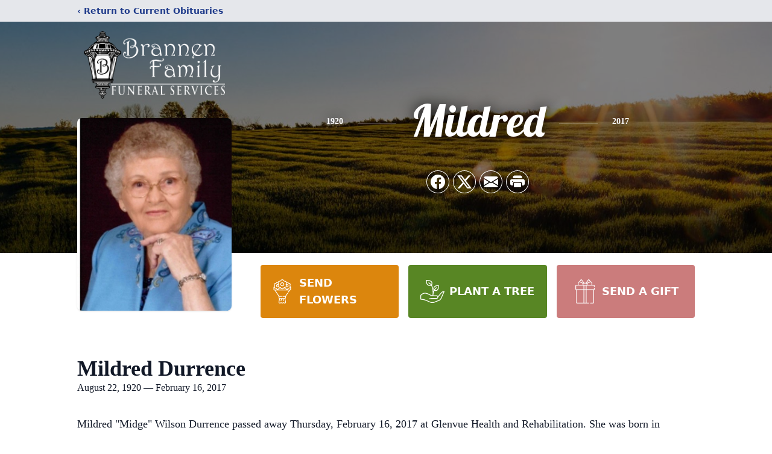

--- FILE ---
content_type: text/html; charset=utf-8
request_url: https://www.google.com/recaptcha/enterprise/anchor?ar=1&k=6LeMAFwmAAAAAJnqPfm1PuD3A6exzNXEIQlBfLNz&co=aHR0cHM6Ly93d3cuYnJhbm5lbmZhbWlseS5jb206NDQz&hl=en&type=image&v=naPR4A6FAh-yZLuCX253WaZq&theme=light&size=invisible&badge=bottomright&anchor-ms=20000&execute-ms=15000&cb=9fa1qrhom12r
body_size: 45024
content:
<!DOCTYPE HTML><html dir="ltr" lang="en"><head><meta http-equiv="Content-Type" content="text/html; charset=UTF-8">
<meta http-equiv="X-UA-Compatible" content="IE=edge">
<title>reCAPTCHA</title>
<style type="text/css">
/* cyrillic-ext */
@font-face {
  font-family: 'Roboto';
  font-style: normal;
  font-weight: 400;
  src: url(//fonts.gstatic.com/s/roboto/v18/KFOmCnqEu92Fr1Mu72xKKTU1Kvnz.woff2) format('woff2');
  unicode-range: U+0460-052F, U+1C80-1C8A, U+20B4, U+2DE0-2DFF, U+A640-A69F, U+FE2E-FE2F;
}
/* cyrillic */
@font-face {
  font-family: 'Roboto';
  font-style: normal;
  font-weight: 400;
  src: url(//fonts.gstatic.com/s/roboto/v18/KFOmCnqEu92Fr1Mu5mxKKTU1Kvnz.woff2) format('woff2');
  unicode-range: U+0301, U+0400-045F, U+0490-0491, U+04B0-04B1, U+2116;
}
/* greek-ext */
@font-face {
  font-family: 'Roboto';
  font-style: normal;
  font-weight: 400;
  src: url(//fonts.gstatic.com/s/roboto/v18/KFOmCnqEu92Fr1Mu7mxKKTU1Kvnz.woff2) format('woff2');
  unicode-range: U+1F00-1FFF;
}
/* greek */
@font-face {
  font-family: 'Roboto';
  font-style: normal;
  font-weight: 400;
  src: url(//fonts.gstatic.com/s/roboto/v18/KFOmCnqEu92Fr1Mu4WxKKTU1Kvnz.woff2) format('woff2');
  unicode-range: U+0370-0377, U+037A-037F, U+0384-038A, U+038C, U+038E-03A1, U+03A3-03FF;
}
/* vietnamese */
@font-face {
  font-family: 'Roboto';
  font-style: normal;
  font-weight: 400;
  src: url(//fonts.gstatic.com/s/roboto/v18/KFOmCnqEu92Fr1Mu7WxKKTU1Kvnz.woff2) format('woff2');
  unicode-range: U+0102-0103, U+0110-0111, U+0128-0129, U+0168-0169, U+01A0-01A1, U+01AF-01B0, U+0300-0301, U+0303-0304, U+0308-0309, U+0323, U+0329, U+1EA0-1EF9, U+20AB;
}
/* latin-ext */
@font-face {
  font-family: 'Roboto';
  font-style: normal;
  font-weight: 400;
  src: url(//fonts.gstatic.com/s/roboto/v18/KFOmCnqEu92Fr1Mu7GxKKTU1Kvnz.woff2) format('woff2');
  unicode-range: U+0100-02BA, U+02BD-02C5, U+02C7-02CC, U+02CE-02D7, U+02DD-02FF, U+0304, U+0308, U+0329, U+1D00-1DBF, U+1E00-1E9F, U+1EF2-1EFF, U+2020, U+20A0-20AB, U+20AD-20C0, U+2113, U+2C60-2C7F, U+A720-A7FF;
}
/* latin */
@font-face {
  font-family: 'Roboto';
  font-style: normal;
  font-weight: 400;
  src: url(//fonts.gstatic.com/s/roboto/v18/KFOmCnqEu92Fr1Mu4mxKKTU1Kg.woff2) format('woff2');
  unicode-range: U+0000-00FF, U+0131, U+0152-0153, U+02BB-02BC, U+02C6, U+02DA, U+02DC, U+0304, U+0308, U+0329, U+2000-206F, U+20AC, U+2122, U+2191, U+2193, U+2212, U+2215, U+FEFF, U+FFFD;
}
/* cyrillic-ext */
@font-face {
  font-family: 'Roboto';
  font-style: normal;
  font-weight: 500;
  src: url(//fonts.gstatic.com/s/roboto/v18/KFOlCnqEu92Fr1MmEU9fCRc4AMP6lbBP.woff2) format('woff2');
  unicode-range: U+0460-052F, U+1C80-1C8A, U+20B4, U+2DE0-2DFF, U+A640-A69F, U+FE2E-FE2F;
}
/* cyrillic */
@font-face {
  font-family: 'Roboto';
  font-style: normal;
  font-weight: 500;
  src: url(//fonts.gstatic.com/s/roboto/v18/KFOlCnqEu92Fr1MmEU9fABc4AMP6lbBP.woff2) format('woff2');
  unicode-range: U+0301, U+0400-045F, U+0490-0491, U+04B0-04B1, U+2116;
}
/* greek-ext */
@font-face {
  font-family: 'Roboto';
  font-style: normal;
  font-weight: 500;
  src: url(//fonts.gstatic.com/s/roboto/v18/KFOlCnqEu92Fr1MmEU9fCBc4AMP6lbBP.woff2) format('woff2');
  unicode-range: U+1F00-1FFF;
}
/* greek */
@font-face {
  font-family: 'Roboto';
  font-style: normal;
  font-weight: 500;
  src: url(//fonts.gstatic.com/s/roboto/v18/KFOlCnqEu92Fr1MmEU9fBxc4AMP6lbBP.woff2) format('woff2');
  unicode-range: U+0370-0377, U+037A-037F, U+0384-038A, U+038C, U+038E-03A1, U+03A3-03FF;
}
/* vietnamese */
@font-face {
  font-family: 'Roboto';
  font-style: normal;
  font-weight: 500;
  src: url(//fonts.gstatic.com/s/roboto/v18/KFOlCnqEu92Fr1MmEU9fCxc4AMP6lbBP.woff2) format('woff2');
  unicode-range: U+0102-0103, U+0110-0111, U+0128-0129, U+0168-0169, U+01A0-01A1, U+01AF-01B0, U+0300-0301, U+0303-0304, U+0308-0309, U+0323, U+0329, U+1EA0-1EF9, U+20AB;
}
/* latin-ext */
@font-face {
  font-family: 'Roboto';
  font-style: normal;
  font-weight: 500;
  src: url(//fonts.gstatic.com/s/roboto/v18/KFOlCnqEu92Fr1MmEU9fChc4AMP6lbBP.woff2) format('woff2');
  unicode-range: U+0100-02BA, U+02BD-02C5, U+02C7-02CC, U+02CE-02D7, U+02DD-02FF, U+0304, U+0308, U+0329, U+1D00-1DBF, U+1E00-1E9F, U+1EF2-1EFF, U+2020, U+20A0-20AB, U+20AD-20C0, U+2113, U+2C60-2C7F, U+A720-A7FF;
}
/* latin */
@font-face {
  font-family: 'Roboto';
  font-style: normal;
  font-weight: 500;
  src: url(//fonts.gstatic.com/s/roboto/v18/KFOlCnqEu92Fr1MmEU9fBBc4AMP6lQ.woff2) format('woff2');
  unicode-range: U+0000-00FF, U+0131, U+0152-0153, U+02BB-02BC, U+02C6, U+02DA, U+02DC, U+0304, U+0308, U+0329, U+2000-206F, U+20AC, U+2122, U+2191, U+2193, U+2212, U+2215, U+FEFF, U+FFFD;
}
/* cyrillic-ext */
@font-face {
  font-family: 'Roboto';
  font-style: normal;
  font-weight: 900;
  src: url(//fonts.gstatic.com/s/roboto/v18/KFOlCnqEu92Fr1MmYUtfCRc4AMP6lbBP.woff2) format('woff2');
  unicode-range: U+0460-052F, U+1C80-1C8A, U+20B4, U+2DE0-2DFF, U+A640-A69F, U+FE2E-FE2F;
}
/* cyrillic */
@font-face {
  font-family: 'Roboto';
  font-style: normal;
  font-weight: 900;
  src: url(//fonts.gstatic.com/s/roboto/v18/KFOlCnqEu92Fr1MmYUtfABc4AMP6lbBP.woff2) format('woff2');
  unicode-range: U+0301, U+0400-045F, U+0490-0491, U+04B0-04B1, U+2116;
}
/* greek-ext */
@font-face {
  font-family: 'Roboto';
  font-style: normal;
  font-weight: 900;
  src: url(//fonts.gstatic.com/s/roboto/v18/KFOlCnqEu92Fr1MmYUtfCBc4AMP6lbBP.woff2) format('woff2');
  unicode-range: U+1F00-1FFF;
}
/* greek */
@font-face {
  font-family: 'Roboto';
  font-style: normal;
  font-weight: 900;
  src: url(//fonts.gstatic.com/s/roboto/v18/KFOlCnqEu92Fr1MmYUtfBxc4AMP6lbBP.woff2) format('woff2');
  unicode-range: U+0370-0377, U+037A-037F, U+0384-038A, U+038C, U+038E-03A1, U+03A3-03FF;
}
/* vietnamese */
@font-face {
  font-family: 'Roboto';
  font-style: normal;
  font-weight: 900;
  src: url(//fonts.gstatic.com/s/roboto/v18/KFOlCnqEu92Fr1MmYUtfCxc4AMP6lbBP.woff2) format('woff2');
  unicode-range: U+0102-0103, U+0110-0111, U+0128-0129, U+0168-0169, U+01A0-01A1, U+01AF-01B0, U+0300-0301, U+0303-0304, U+0308-0309, U+0323, U+0329, U+1EA0-1EF9, U+20AB;
}
/* latin-ext */
@font-face {
  font-family: 'Roboto';
  font-style: normal;
  font-weight: 900;
  src: url(//fonts.gstatic.com/s/roboto/v18/KFOlCnqEu92Fr1MmYUtfChc4AMP6lbBP.woff2) format('woff2');
  unicode-range: U+0100-02BA, U+02BD-02C5, U+02C7-02CC, U+02CE-02D7, U+02DD-02FF, U+0304, U+0308, U+0329, U+1D00-1DBF, U+1E00-1E9F, U+1EF2-1EFF, U+2020, U+20A0-20AB, U+20AD-20C0, U+2113, U+2C60-2C7F, U+A720-A7FF;
}
/* latin */
@font-face {
  font-family: 'Roboto';
  font-style: normal;
  font-weight: 900;
  src: url(//fonts.gstatic.com/s/roboto/v18/KFOlCnqEu92Fr1MmYUtfBBc4AMP6lQ.woff2) format('woff2');
  unicode-range: U+0000-00FF, U+0131, U+0152-0153, U+02BB-02BC, U+02C6, U+02DA, U+02DC, U+0304, U+0308, U+0329, U+2000-206F, U+20AC, U+2122, U+2191, U+2193, U+2212, U+2215, U+FEFF, U+FFFD;
}

</style>
<link rel="stylesheet" type="text/css" href="https://www.gstatic.com/recaptcha/releases/naPR4A6FAh-yZLuCX253WaZq/styles__ltr.css">
<script nonce="WmZxx86QVVGImP6KQhVUfA" type="text/javascript">window['__recaptcha_api'] = 'https://www.google.com/recaptcha/enterprise/';</script>
<script type="text/javascript" src="https://www.gstatic.com/recaptcha/releases/naPR4A6FAh-yZLuCX253WaZq/recaptcha__en.js" nonce="WmZxx86QVVGImP6KQhVUfA">
      
    </script></head>
<body><div id="rc-anchor-alert" class="rc-anchor-alert"></div>
<input type="hidden" id="recaptcha-token" value="[base64]">
<script type="text/javascript" nonce="WmZxx86QVVGImP6KQhVUfA">
      recaptcha.anchor.Main.init("[\x22ainput\x22,[\x22bgdata\x22,\x22\x22,\[base64]/TChnLEkpOnEoZyxbZCwyMSxSXSwwKSxJKSxmYWxzZSl9Y2F0Y2goaCl7dSgzNzAsZyk/[base64]/[base64]/[base64]/[base64]/[base64]/[base64]/[base64]/[base64]/[base64]/[base64]/[base64]/[base64]/[base64]\x22,\[base64]\\u003d\x22,\x22ZcOPTcOQwqtgw7rDiy8ww67DkcKuWCXCvsKNw4B2wq7CtcKBFcOEb3PCvinDrT/Co2vCkTTDoX5wwrRWwo3Dg8Ohw7kuwosTIcOIBTVCw6PCnsOww6HDsEhbw54Rw7PCuMO4w41PU0XCvMKvR8OAw5ERw7jClcKpN8KhL3trw5kNLFktw5rDsXDDugTCgsKJw6guJkXDqMKYJ8OcwoduN0XDkcKuMsKow7fCosO7YsK9BjM9ZcOaJDgcwq/[base64]/CgEcnw7o/dGHDsh7DlMKVPMO8w4TDqQp5SFnCjlrDoFvDocOqLMKvw7TDgC7CqSHDnsOHclAxUMOFKMKzemU3NCRPwqbCnENQw5rCsMKTwq0Yw7XCtcKVw7ovLUsSEsObw63DoSBdBsOxZgg8LAsiw44CEcKnwrLDuiFoJ0tTJcO+wq02wrwCwoPCksO5w6AOacObcMOSFy/[base64]/w4Fpw6R8w4AIwqNnODlvb3XDtMKZw7AwSnTDjMOzZcKgw77Dk8OHesKgTCbDuFnCugEpwrHClsO9TDfChMOhXsKCwo4Qw77Dqi8cwp1KJlwwwr7DqkbCpcOZH8Olw5/Dg8OBwqrCugPDicK5bMOuwrQGwpHDlMKDw6/[base64]/CicOie8O5w6pqBsOBNsKpUj5Wwq/CvcKBCcKaLsKmf8O5dMO/Y8KYMWokFcKiwplcw6jCicKXwr9/FivCnsOiw5vChhp8LT4hwqPCjGIHw5HDjHzDtMKtw7Y3Vi3Cg8KUHxzDqMKEV2TCjArChF4zLcOvw6fDgMKHwqB/[base64]/Dgn8Ow6txwosww6Biwr7DsSpMwogoNUbDisKZDxHDnxnDn8OJOsKUw4AHw5UFCsOXwq7DnMOHK0DCsB8WIyXDkDpZwr4aw6LDsG09JlTCnFobJMK/[base64]/DnhVKLsK7wqoJc27CvcKEwpB3DWsITsOew6rDvQzDhMOawrcuezPCpWh5w4VtwpdxL8OSLDzDllLDmsO2wpYBw6xvXQzDvcKmT37Dn8ONw57CqsKMTAdGXMKvwoDDhkQOXnUTwqQ8OkDDsFrCgyFwc8Oqw5ESw5HCnl/Dk1TCgQPDn2vCuAnDocOgT8OJeH08w4ZBRBRjw692w5MfF8OVbxwvawQ0BS4QwobCknbDtD3CkcOaw7cJwo4Ow4nDrsKow6xZTMOOwqHDpcOnASfCmWfDosK7wqYfwq0Aw4IcC2XCmEN0w6QNfQHDr8OsEMOMBULCkl5rNsKKwpggY2YMBMOuwpLCoT8/wqTDusKqw7XCm8OhMwtkY8K6w6bCnsOgRz/CocOLw4XCunTCgcOcwr/[base64]/[base64]/DrMKcwoBWw63DtMO/wpUNwpLDllp+w4w3wpYRwrYobBrDh2PCgDrDlWPCmMOdN1fCtk5vZ8KFT2LCtsOaw4sRARF9WmRZOcKUwqTCssO/[base64]/w43Dhgtdwqolw7QFwr9Iw6J3w6onFsK7wq3DqUTCscOnJMKJYsKHwrvCrhZ8CR4tV8K9w4HCgcOKMcKLwrllwpUuKgQawrnCnVtAwqTCuC55w5/Cm2p+w5k/w5TDiQwiwpUPw7XCt8KcVlDDpx13ScKoTsKJwqHCvMOMOFpca8O5wr/[base64]/w4/[base64]/[base64]/UWnDlcOrdj/CiMKqYcKmBGkhBFVmw7wGf19cc8ODYcKIw7nCq8KQw70ITsKMTMK/ERlaK8KRw5nDtGXDjHnCnizCq2l2EMKiQMO8w6Zgw4IhwrZLPh7CmsKgbhbDgMKqKsKzw4NTw65CB8KLw6zCo8OQwpbDkjLDjsKJw4fCrMK3bz3DqHgtbMOSwpfDkcKCwoF2CCUiGRLCqwkkwo/CtW4Kw7/[base64]/WVsDcDl0w6EnfyHDqFsEw77DssKjCX1rRsOtHcKHCFEIwrHCjV8meSk/QsKSwrvDlU0ZwoZXwqd8RULDm3TClsK4K8KHwrjDhcKEwpHDg8O9axnCrMKpEATCvcOqw7RnwrTDg8OgwoVmRsKwwqFkwqlywqHDjXE8w6RFQMOyw5o6PcOZw6bCrMOYw4Nrwr3DmMOVAMKJw4VVwqjCtC0BK8OEw402wr3CmXXClUfCtQ0Vwql/NHbCiF7CtwgMwpLDo8OJLCpcw6tYCmDCg8Ojw67CgxHDqhPDpijClsOFw75Tw5g4wqPCqWvCjcKDJcKFwoBUO3hGw40GwqYKUFUIaMKCw5h+wo/[base64]/[base64]/CoWo9M8O3w4bCkFcmw5nDnEPCisKML3PDhMOQaUhgZgcOH8KHwpTDkGXCgcOGw4rDuHPDqcOuSGnDuwpWw6dDwqxuwp7CusKXwoZOOMK2RwvCvm/Co1LCtiDDh3luw5/CisKDOjBNw4g9ZsKuwogmIsKqZ0B0E8OVF8KLG8KtwpbCsznCs2AwEMOUJBXCqsKgwp/[base64]/CoA5/wqLDpMK5w6hrbHIiw5LCpEDDk8KSBFEww7JCWMKfw78twqdxw4TDnETDj0IBw7owwrs7w6fDqsOkwojDj8Kkw4QmG8KMw4PDnw7DrsOOTVHCmy/[base64]/DqCDDnVBWwrLDgMKQw5TDlB5ww594ScKKF8Otw4V+fMK6a2Ugw5XCmgrDm8KEwogJLsKqP2EQw5Arw74jXSbDogs/w5E3w6Ziw7vCh0vCgl9Hw43DiikoKkXClDFswrfChkXDimfCvcKjfG1ew6jCjwfCl0/[base64]/DssOSd8OHw5HCoTR/wrJgwo4PcxHDrADDmRphYywIw45HacKobsOxw69qUcKtOcOROR8twqjDssOYw5XDshDDui/[base64]/[base64]/w7rDgMOaFEfCp8KGw5EYTTnDnsKBw4ZKXcO/bwvDglZEwo9zwq3Di8OWRcORw7LClMK5wqPCnn9tw4LCvsKAEzrDqcODw59yBcK2OhUuCcK8X8Kmw4LDlGYNE8OGYsOYw4fCgz3CrsOiZsOBCFnCm8K4DsK9w40TfiobYcKRZMKEw5rDosKRw65rXMKyKsOPw6Z0w4jDv8KwJk/Dtz8wwqtFKXJgw4LDpyHCq8OUUFx3wq4fFVfCmMObworDmMOzwoDCvcO+wqXDvxNPwozDkkjDocKgwoEaHD/DksO0wo7Du8KcwrxcwpLDliEwaErDrTnCh2gPQn/[base64]/DmwtJTsO+UhI8GcOkw5EKRsOhQcOxPVrCplFZOcKxZDTDlMOvEQ3Cq8KGw5nDo8KKDsO7wr7DtlnDnsO2w7TDkDHDrnPClcOAEsODw5Rhbz58wrE4BTMhw5LCucKyw5TDgMKGwoPDi8Kfwq9IU8Kjw4TCjsOww78+Qw3DllMeM3cww6kJw4Z0wo/CslnDu2AQCw7DhMOecFfCkXLDjsK+CQPCnsKSw7TDuMKHBVs0CG1wPMK7w4gVLDHCrVBwwpDDrWlYw4MvwrHDo8KhF8Kkw5fDvcKlKk/CqMOfHsKow6JswofDm8KqKTrDjWtCwpvDk2hSWMO7ekZqw5DDj8O4w43Cj8KvDGjChRwrMsK6XsKfQsOjw6ZkKAjDpcOfw5LDocODwpPCvcKTw4kvD8KEwq/Dv8O6dCXDoMKOY8O/w6h5wpXClsOQwql1G8KoRsKrwp4dwrTCvsKIWmPDmsKTw5DDvGkjwrgDZ8KawrB3QVfDjMKLFGRDw4/[base64]/[base64]/DlsOhHSpMwrJiTSt3XMOfUQ7CoMORScKFd8KDw7rCimzDuggqwoNXw4RZwqrDuGZaM8KKwqnDil5Bw79bBcKvwrjCuMObw7dZD8KgCw5zw7rDrMKYWMK6V8KEPMOywoQ1w6fDnkkmw51+MjEYw7LDn8Omwq7Co25kX8Obw53DvcKiPMOcE8OXezU5w6UXw5/CgMKnw7jClcO2KMOFwrBFwrkreMO6woLCuHNqSsOlNMO5wrhbDXXDoFPDhlfDl0bDpcK7w7V2w7LDrsO9w5BOEzPCuhXDvwB2w58JaUbCplbCuMOnw7d/B0E8w4zCrMKhw4jCr8KfIzgHw58Swrl0KQR8dcKtbR7DisOLw7/[base64]/[base64]/ClsKtXn9gw7Eew6HDqW7Dl2bCjcKBw5g9WmzCrQ/CrsKoYMOnCMOYYcKAPwvDh0cxwq91OsKfOFhKITpHwpfDgcKQHDvDksK9w5PDksONa0MQcw/Dj8OkbsOkXQckClJOwoPCpRF0w7DDrMORBRM9w7jCu8Kww78ww7ovw7LCq0hBw5cFChRIw7/DiMKewq/DsDXChgp/KMKqe8OEwo7DssKxw5otBl50RQIPacKST8OIE8OkDx7CrMKgfsO8AsKFwpzDkTLCqwYtQ3Iiw7bDkcOMFSjCr8KUKUzCnsK6Si/DtyPDs1bCpivCksKlw6kgw4nCj3Refn3Dr8OsfMKHwpdjdWbCscKfSWQnwoUMHxIiSUkMw5/Ck8OIwqhHwpXDhcOEH8OCXcKvKS/Ds8KMIsOAOcOKw5B5UzbCi8OkEMOtJ8KewpRjCmlmwpnDunsHNcO0w7fDtsKgwpR/[base64]/[base64]/CoTnDnV/[base64]/CrUxtLWTDmsOOwp1Fwo9ewrTCj2vCkcOIY8OowqB4a8OhCsKHwqPDi2cfZ8OWd3PDuRfDo2hpZ8Kow6LDmlkATsKfwolIIMOxeDbCm8OdYcKLCsK5HX3CucKkJsOqO25TZEHDtMKpC8K2wrh2C1VIw4oiWcK/wr7DncOpKcKLwqdicU/DmkfCgFl9McKhCcO9wpbDrTvDhMKhPcO+NlvCk8OcGUM6fDLCgHLCj8O+wrXCs3XDlkFhwo5VfxslF1BuccKIwq/[base64]/DqQAlanRrUcKLwrPDpzZHw6IZTsOYwrZvX8Kkw7TDsXx4wqoTwrNlwrEuwo3Cs1/CpcKSOy/[base64]/Cgk0xwrMHwqvCnj5EwooDw7jCvMKWIsKhwqrDjw5iw7R4MDEkwrTCvcK4w6XDj8KsXU/DolzCqcKHIi46L1nDq8KwIsOUcw5qNioSDVvDksOQHjkpLk0ywojCtibCpsKlwoRawrDDoBhnwoAYwp4vQivDicK8FsOswqzDhcKEf8OkDMOsDi87J3J6UzpLwovDpWDCmVRwMw/[base64]/[base64]/Ds0PCo8KvasOsw7NDMcOmZsOowqfCmcOcNMO0QcKQw4bCqWs2LsKIMG/[base64]/wpc+J1nCrMKmIMOxcXRfw6ZgwpXCuMOcwovDvcK8wqAOcMOow5s8KsOYBwFjVnbDsCjDlDrDrMK1wpnCqsK4w5HCugFcKcOCRAfCs8KYwpZfAkLDhnbDvFvDmsK0wobDqcOzw61oP0jCqinCqmF/EsKLworDhAnCgkjCn21xHMOEwrgMETxMH8Oywpsew4TCmMOJw6NcwpPDoAUAwoLCjBPDoMKvwpdwQX7CpAvDtU7Cvy/DiMOXwoJdwprCuHhcSsK/[base64]/CicKpGsKVJsKYfsK0TB3DkcO4wpQxwrrCj0BDOR/[base64]/[base64]/Dm8OXCBc2w43CtMKcPWIdwozDiVTCjh7CssO4BsOPFRE/w6fDuy7DjjDDgjJAw40OL8Oyw6zCgE1bwqp/w5ErbsOdwqECMw/DoTnDmMKYwpFHLMKOwpZmw6p7wq9Ow7ZTw6IHw4DCksOKJlnCllxqw7cuwpzCu1HDlQ1Bw7xbwrh8w7Etw57DuwwLUMKbdMOcw6LCocORw4ttwpHDmMOxwoHDmFItwpwow5DCsBPCql/DnwbCkXDCi8Okw5/DtMO7flFpwpwkwqfDgmzCjcKQwr/DnEV/[base64]/CjW3Cv8OJQXMoSMKjw5bDsig+GT3DpMK9FMKawpLChBnDrsO0aMKHK0AWeMOjCMKjeQc9GsOadsKRwprCncOYwovDpgx3w51Fw73DrsOSPcKdf8KFE8OmO8OoY8K4w43DnD7Cl0vDqC09AcKywp/ChMOewq7CuMKOdMO9w4DDoBZjdS/CtijCmC0WK8ORw4DDlXvCtGAuC8K2wpZtwp81RAHChAguCcKZwpDDm8OZw4FEKcKmPsKlwrZUwq89wonDosOdwpYPbE/CosKAwrdXwp0AH8KlY8Kzw7/Dsw0BYcOrWsK3w7rDgsOMFBhvw5HDozTDpi7ClVdqAhEfPhbDp8OSNRARwqXDtUbCmUjCpcKhwpjDtcKVdi3CsFHCnyFNFnPCu3bDixrChMOCCxXCv8KEw4rDvFhbwpRcw7DCrg/ChsKqPsKzw5LDoMOGwpzCsRdPw4TDoB9Ww7bCrMOCwqjCkUMowp/DtXbCv8KXacKiwpPClBMYwqpZR3jChcKiwoEewqVOYXNgw4zDl0Zjwpx4wpbDtBIhYQ04w4hBwpHCrn5Pw69qw6fDrU/DlMOfDcOtw6jDk8KPdcOew4QneMKNwoY6wqscw57DtMOPG3MkwofCp8Obwpgdw7/CqQ/DgcK5Lj/DiDVEwpDCrcK2w5Bsw51oZMK+MShGYWNfAcOYEsK3wq8+cR3CgsKNci/[base64]/wplzw7szwqsTIMOcBcOqwr/DhcK/[base64]/[base64]/Ck8KKw5PDg8O2w7VVw4nCqcOUw4HDhcOYDWYsw5lqO8OLw4vDjlDDo8O7w7U1wqF9PcO/CsKBdkPDncKRw5nDkEQ3cwYNw5gQcMKTw7LCgMOaKnB1w6YVJ8OAUWjDpcK8wrQyG8OpUmLDicOWL8OAKnEFYMKQNBMqXBQNw5XCtsKDDcOFwrhiSD7Duk/CusKxZgA+wqdlBMOUAEbCtMKseUdYw7bDlcOCOQljHcKNwrBuaSFMD8KdXnDCpAjDlG9XBnXCuxt/[base64]/Cjg7Dq8ObasK2UXDDo8OBwrXDkEx6w53CksOAwrvDosO4W8K2IFdJDcO7w6d5J2jCulzCiXnDs8O6OgM4wpUUVx94AcKHwojCvsKuYE/CiR8QSD4wYG/DnQ8lMiDDrVnDuxJlNkbCsMOQwoTDm8KEwr/CpV0Tw4jCh8OGwpgWP8O+RsOCw6Qjw41Cw6fDg8Onwp9gL3NtX8KVezwww79vw4wyYDcOShHCqFLCk8KIwr5BBTAOwqjCtcOGw58ww4zCmMOew5M+b8OgfFfCkyAAVm7DpnDDmcOhwqIvwqNTOwxSwpjCjTlqWFZ7fcOPw5/DhyDDt8KTNsOnPUVoaWHDm0DDtcOjwqPCpQ3CrsOsDMKQw6N1w63Cr8KOw5pmOcOBX8OKw6zCuglWLR7CnzjCrH3CgsKXJ8OcciEZwoEqE1jCjcOcKMOaw7p2woIAw5FHwo/[base64]/Cry3Dj33Cv8K3woZ9w47CmcOpV8OtUcKWwq4BwqgSDDXDk8KgwrfDlsKkCWjDhcO3wq/DphUqw649w5c/w513LS5Ow5nDp8KKTBpMw6p5VWlzCsKMRMO1woRSV0PDpcOEXFfCuXoWM8OgZkTChsOgRMKTBjpcbGfDnsKZEFduw7fCnArCsMOBDRbDv8KjLCBuw4F/wrEXw7wow51vBMOGd0LCk8K7J8Odb0lKwpbDsyPDjsO6w41/w7MGYMObw5xuw7J+wqjDvcO0woE+DWFZw67DiMKxXMKmfCrCti1RwrDCrcKLw6A1ICtbw7jDnsOJXRFswq/Dg8KBf8Ocw7/DjF1cdQHCl8OSdcKuw6PDsSDCrsOFw6DDisOGXlsic8KMwo5ww5vCg8KswqPCgA/DkcKowpAUdMOFwqV3H8KYwohzL8KsXcKIw5h6asKIOcOGwoXDmHsgw7FhwoIrwoocG8O4w5xpw4syw5BtwoXCmMOawqV9NX/DgsKRw59WecKpw5k7w7ojw7vCrWLCrklKwqbDvcODw79mw4s9LMKjRsKnw57CqgjCmkTDoVTDm8K6cMOXd8OHG8KXKcKGw7V+w4vDo8KIw6vCp8OUw7PDm8O/bgwGw4h4WcOwLSvDusKMYVvDkWQiSsKfOcKFacKvwpomw4ohw4R2w4JHIlsOIj3ClH0wwpPDtcKHfxHDjUbDpsOGwpRowrnCg07DrMOzD8OFJUZRXcOtZcKNbjnDu0nCs153ZMKDw6fDicKPwpTDqTbDt8O/w7XDiG3Cnzlnw70Cw60RwoxKw77DmsKnw47DnsOTwrgKexcrAG/[base64]/woPCoCIHw7HCqEEEwqHCgAUeBRI9RwpuPR9Jw74qSMKwRMKPEBHDuH3CrsKLw6klSzPDnUx+wrDCvMK+wp/[base64]/Din/Cqgo6Iz1Ow63Co8O/wqfCnMKBU8KTw7nDn1V8HMKhwrF4wqzCkcK2AVXCqMOUw5XCnQZZw4vCjE4vwocBJcO6w5UdB8KcVsOLF8KKf8O2w6rDoyLCmcOvf38WOX7DsMO7QsKQCEoxWDguwpZVwo5NfsOcwpESREhlZMOVHMOPw7/DtXbDjcOpwr/DqA3CpDjCucKiDsOSw59WZMKMAsKtNkDDhsOAwrLDjk95wq3Do8KpXwDDucKYw5jCjyPCgMKPaU1vw4ttCMKKwpY2w4TCoSHDujRDYMOtw5l+H8KhaxXCtjgUwrTCr8O5H8OQwo/[base64]/AsORWGMNwprDm8OQw795w7jDn8KocMOUw6TDvjTCq8OCKMKJw5XDiEbCky3CmcOawr8zwq3DkFvCi8OXUMOINjzDk8OBIcKFNcO8w7FWw65gw5EKfELCg0jCnA7CusODD11FED7Dskktwq0GQlvCucKxPw1BPMKuw6kww77Cu3jCq8Klw413woDDq8K3wpU/B8KGwoM9w6LDh8OGL1XDlzXCjcOewqN8CRDDnsOYZhXDpcO2E8KIPQkVVMKOwqrDmMKJG2vDjcOwwrMibUXDjMOLdgnCocK/VSTDksKZwpE3w4bDoWTDrANFw58vEcO6woJAw7FkLMKjREgMTkE7VMODeWEDVsOXw4ILDyTDmETCiTYASG0Pw6rCssKgYcK0w5dbNMK8woU5cxrCtUnCrVtewpE2w7/Dqi/CmcKawr7DqwnCvVrCky4bOcO2YcK5woo/Ul/Ds8KzHMKDw4DCi05+wpLDksOsdQNCwrYZTMKmw5Vbw4zDtAjDuWrDn1PDgx4Mw6lBIDXCpmnDg8Kvw7VEbm7DiMKbaQQgwr7DgMKEw7fCoQtpQ8K9wrVNw5o9IsOEBMOQScOnwqYibsObH8KtVcOiwo/ChMKMYBINdWNeLANyw6NBwrfDhsKIS8OfDynDpsKIbWhnRcOTJsOVw5rDrMK0dBpww4/CiBbDo0fDs8OiwqDDlTRGw48vF2fCqE7DnMORw7lHFnEtPDvCmELCvyLDm8K1eMKNw43CrQ0cw4PCusOeb8OPHsOowosdNMKuIzgcbcKMw4FaKRA6HMOBw7ELET5MwqDDoxIJwpnDv8KWMMOGeCDDu2clXGDDiBt0fcOpJ8KXIsO7wpTDscKcKxd/WMKvIDrDi8KewpRgYE0/RcOqDFZvwrbClMKDacKrHMKqw4zCsMOiKcKPQ8KYw6PCn8O/[base64]/Cr8KtLsKMJj0SwrPCnyLChDnCq8K7wrHCmTcpacK2wogIV8ONUgPCmWPDtMKPwrpNw6vDqXPCosKCRVEhw7rDh8O5eMOuGsO8wpfDqG7CrmIFQUXCv8OLw6rDvsK0PiXDkcK0wqvDtRlFaS/DrcORRMKEfm/Dn8O2X8OEOFPCl8OwE8KVPBbCgcKsbMOVwrYlwq5rwprDtMKxAsO+w6B7w5x6LhLCkcOfQMOewqXDq8Ojw5tDw6DCjsO8W3UZwoTCm8OxwoBLw7XDg8Kew4NOw5XCqSfDpXVGJwFaw5EHwpTCtnbCgWbCu2BQc24mYcOkM8OIwrPChh/DtgnDhMOIUl4+W8K7RiMdw6sSRUx5wrc3wqjCgcKVwq/DlcKDUCZqw77CisOJw4d7DcOjFlfChcOkw4YDw5V8VgbChsOLDD1fDz7DtijCqF4+w4UGwrIYPcOiwpF+esKVw4QOasO4w4EzPnM2FxM4wqLCuxM3VWPCljooKMKKSgEtOwJ9ZBN3GsOkw4XCq8KqwrRpw5kqNcK8J8O4w71ZwpnDq8K/M0YAFiDDj8Orw6RIO8O3wqXDm0BJw7LCpBTCtsK4IMKzw45cHXVkIAV5wrdNJwTDk8KOesOwasKfNcKPwojDpcKbVGheSQfDu8OQEkHDmyHCmj0Xw7hDHsOqwphZw7fCjHRuw6PDjcKHwq9yE8K/[base64]/wrNNa3wyZ8KswoQkNHVRJyHDpxjDtcO1NcONw5I4wqI7e8OxwptoIsOpwoopIh/Dr8KvZMOqw4vDt8OSwozDnGjDhMOFw6skXMOXVMKNQCrCumnCrcOBJBPDhcKAacOJPRnDisKLexEUwo7DtcK3JcKBYWjDoXzDtMKWwrnChXQTcy85w6hcw7oKw7zCrAXDpcKIwqnDjwMTABMJwqwFDhIdfTPCmMOKNsK0MkxsA2XDvcKKI1fDkcK6W2TDusO/CcO5woMhwpUYfk3CuMKQwp/CiMOLw7nDjsOLw4DCvcOywqTCtMOJcMOIQRLDrHfCj8OSZcOewq0feQZBGwnDkg94XFXCjT8Kwq8gfXp+AMKkwqfDmcOQwrHClWjDh1rCqCJjBsOpY8Krwo1sETzCtAwHwptRwqDCjWR2wrXCm3PDojhZbwrDgxvCiTYpw5ABScKTDcORO3/CucOxwrnCv8K0wqDDg8O8C8KuaMO3wp9uwp/[base64]/[base64]/DisKAw4xyChjCsAjDmsO+OMOMNQbDlT12w4YWPVTDosOzA8K2M0xjZsK3D29Ow7Q6w4bCksOBbhnCpmtew4nDh8OlwoYowrjDncOJwqHDgmXDvixJwqnCqcOJwowEWjlkw7ozw4E8w7rCmm1adWzCrjzDlGhBJx5uC8OVWU8jwq5GVytEbSDDvF0Iw5PDosKCw5s2O1/[base64]/Z3RUw7pIb8KCwocgwqDDsCJCIcO2PzhZVcOVwpfDjgpLwpVscEjCsiLCownCvk3Do8KfbMK9wq0mEGM3w59jwqsnwpR5aGbCosODSznDnidLJMKNwrrCmSVnES/[base64]/[base64]/CoRVOGGjCp8OoMmXCnMOrbsOFwrIlw5nCt01rwqE2w5JiwqLCrsO7WTvCgsKmw77DmHHDvMOWw4/CisKBAsKJw53DlDxqLMOswoZuPVABwp/CmxbDuCw3GUHCk0rCs0lEKcOgDBo3wqIUw7Jww5nCgBjCih/ClcODbk9PdcO6aBHDtWosKEkDw5/DpsO3DAhqSMKESsK+w58dw5nDv8ODw5hDBDBTDwh2CcOoVsK3H8OvXx/[base64]/DmMK4HS/CjlAjw4PDgMKQw7bCujZXw6RCU3zCkTMEw4nDgcOTX8OvPARuJWHCuHjCvcOrwr/CksK0wrHDtMKMwpVEw7HClMOGcCZtwrprwrfCmEjDqMOpwpVkXsKxwrItMcOtwrhOw4BSfUTDncOUXcOyV8OXw6TCqMOcwrktZ294wrHDgmgeEUrDmsK3EylDwqzCkMKWw70TZMO7ElwaLsKmE8OswqzCgcK7A8KWwq/DqsKuc8KsY8O0TQ8fw61QTTIZWcOAfHJJXDrDpMK3w6AGVUBVPcOxwpvCoydcJCRdWsKtw5PCqcK1wrLCnsKfVcOkw7HDncOIUDzCo8KCw73Dn8O0w5NgW8Ogw4fCsGfDg2DCuMOww7nCgmzCsmpvH2AEwrVFMcOHDMK9w65Aw44kwrHDpcO6w6Mcw6/DkmAow7UbYsKtISzDih1Zw6d/wpd0SB/DvQQkwqYOb8OOwq5WP8O3wpoiwqZ/fcKZZFsgAsK5McKrYmVzw6Z3ZSbDhsKKGsOrwrjCjwHDvUDClMOKw4vDn2pjasO6w6fCnMODPMOSwqsgwqPCssOmGcKaTsO/[base64]/w7RUw6nCpcKyKcK9LcKYwpdmKCtaVcOoRFM3wrQdI04CwrQ6wpVsDyU0FxhzwqDDoyrDr0/DpsOfwpwVw4bCvzTDl8OmUT/DmBsOwr/CriJHbj3DmDx/w6XDuW07wojCpsOow4DDsxnDvATCi2ADbRs1w4zChhkHworCk8Opw5nDrQQTwr8cNCHClzFswqHDscOgDAjClcOiQFXChgTCkMOHw6XCssKMwpPDo8ObWkbDm8KlGhY0fMKVwqTDhWIzemwrS8K0G8OqaE7DlV/DvMOyICvCksOzI8OgeMKIwrppP8O6ecOLGj5xDsKJwq5PEhDDv8O/UsO9FMO8VU7DlcKLw7/ClcOYb0rDiRRew5Nzw6PDg8K2w6tewr9Fw6PCg8OzwpgNw7V8w68vw5LDmMObwq/DmVHCvsK9DmDCvV7ChkfDrxvCvMKdHsOKMcKRw4HClsKSPCbCosOEw69mS2DCiMOgRcKIL8OWesOxYH3CqAnDqlvDtC4PL00aYWB+w7ADw5bCtgnDm8K1ZG0uMBzDmcKxw7UNw5lbRAfCpsOwwq3Ch8OWw6/CtXDDo8OKw6V5wrrDvMO3w51oFj/DucKLacKeY8KiUMKzHMK1bcKbUz1FfzTCgkfCkMONamDDo8KFwqbCnsOhw7rCtkDCqxpCwr7ClAMoQSTDgXw9w6bClkPDiTkqYlXDkSVQUsOkw4A3PQnCsMO+KcO3wqXCgcK/wqrDrsOEwrkHwrphwpHDswdwBEkAAcKNw5NkwpFYwqUHw7TCsMKcOMK7P8KKcnN0TFwCwrEeCcO1EcOKfMOqw502w4Eow6DDrxVVT8Ocw4PDhsO4wpgkwrXCvV/Dk8OcXsOhAV0xLHHCtsO1w6vDsMKFwpjCqg7DmXUgwoQZWcKcw67DpDPCo8KgacKDUBnDjcODdFZ5wr7DqcO1T1TCgjQ/wqjDmkQjLVVBGUNgwoNjZyh3w7bCglRFe3jDogrCosOjwpRaw7TDi8OiJMOYwoYKwqjClA1Iwq/DtkXDkyEnw55Bw4V1PMKtTsOQBsKbwrM/wo/ChERyw6nDmR5gwrx0w6lZecOjwoYuY8Kka8OMw4JIKMKHfFnCt1TDkcKPw446X8OmwobDjiPDs8KTf8KjCMKJw7sJKmZrw6R0wo7Ct8K7wpdiw4wtE1QDOU3CjcKld8Klw4vCjcKpw7N1wpoVFsK/QmXDrMKrw6fDtMOZwoQqacK+YzDDjcKMwqPDlCtNJ8KAcXfDkkDDpsO6Ll5jw4AENcOrw4nCnXNqUFFqwo7CswTDkcKMwojCnDnChsKZBzvDt3Etw7VAw5DCnk3DqMOEwp3ChcKScV0nD8OgcX0twpHCq8OjYhB3w6MZw6zChsKsehwbP8OIwrcvIMKYGTsywp/DksKewq8wVsOvacOCwqQRw4MQRcOnw4Uxw4HCk8O8FBTCs8Kiw5t8wrNgw4/DvsKGAXl+MMKLKMK4FW3DhQfDlMK6wrE3wpxkwoPCslAdM23CjcO7wrfDocKIw6TCqCI1Gl1cw4wnw7bCpVx9FjnChSTDv8OQw6rDrDPDjsKsOj3Ct8O8eEjDkcKiw79acMKOw7/CtHXDk8OHBMKQcMOfwrHDn2nCsMORRsOtwqPCizpJwpYIacOGw4U\\u003d\x22],null,[\x22conf\x22,null,\x226LeMAFwmAAAAAJnqPfm1PuD3A6exzNXEIQlBfLNz\x22,0,null,null,null,1,[21,125,63,73,95,87,41,43,42,83,102,105,109,121],[7241176,592],0,null,null,null,null,0,null,0,null,700,1,null,0,\[base64]/tzcYADoGZWF6dTZkEg4Iiv2INxgAOgVNZklJNBoZCAMSFR0U8JfjNw7/vqUGGcSdCRmc4owCGQ\\u003d\\u003d\x22,0,1,null,null,1,null,0,0],\x22https://www.brannenfamily.com:443\x22,null,[3,1,1],null,null,null,1,3600,[\x22https://www.google.com/intl/en/policies/privacy/\x22,\x22https://www.google.com/intl/en/policies/terms/\x22],\x2207vZotgipFHIi4fdgGBSOJsehBbx9HO3F5Lqt7A7kEs\\u003d\x22,1,0,null,1,1762661413484,0,0,[214],null,[151,201],\x22RC-s8nHMpzXMGFp0w\x22,null,null,null,null,null,\x220dAFcWeA7EEqq4YJ1ViAz4CPem4fWMZp08bG3_ZU5Neu4xEFbpnrv7dkxfEmaPYEfHzSoDK_bLeE8jAGnVOza_ugPmhMhODNr3bw\x22,1762744213308]");
    </script></body></html>